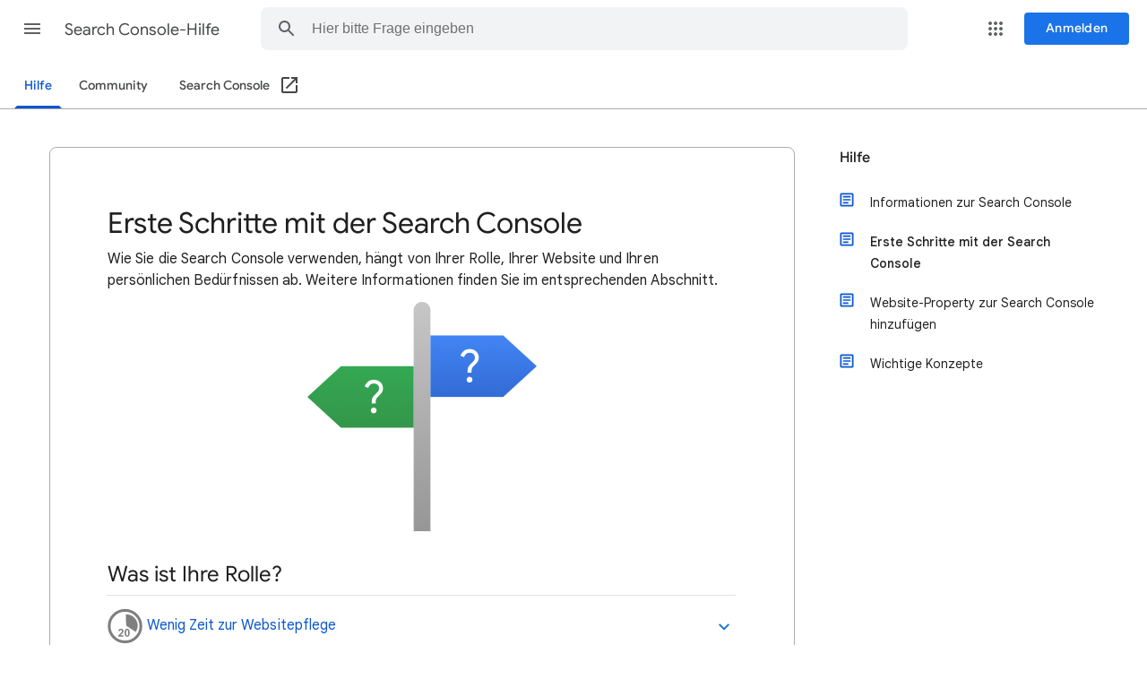

--- FILE ---
content_type: image/svg+xml
request_url: https://storage.googleapis.com/support-kms-prod/X9wRQsY2iO0kQOJ2iQiG6Yg81K0C1MJZeiJg
body_size: 2703
content:
<svg version="1.1" viewBox="0.0 0.0 106.30183727034121 103.87926509186352" fill="none" stroke="none" stroke-linecap="square" stroke-miterlimit="10" xmlns:xlink="http://www.w3.org/1999/xlink" xmlns="http://www.w3.org/2000/svg" opacity="0.5"><clipPath id="p.0"><path d="m0 0l106.301834 0l0 103.879265l-106.301834 0l0 -103.879265z" clip-rule="nonzero"/></clipPath><g clip-path="url(#p.0)"><path fill="#000000" fill-opacity="0.0" d="m0 0l106.301834 0l0 103.879265l-106.301834 0z" fill-rule="evenodd"/><path fill="#000000" fill-opacity="0.0" d="m7.3727083 51.867832l0 0c0 -25.26594 20.48209 -45.74803 45.74803 -45.74803l0 0c12.133137 0 23.769321 4.8198686 32.348743 13.399288c8.579422 8.57942 13.399292 20.21561 13.399292 32.348743l0 0c0 25.265942 -20.482094 45.748028 -45.748035 45.748028l0 0c-25.26594 0 -45.74803 -20.482086 -45.74803 -45.748028z" fill-rule="evenodd"/><path stroke="#000000" stroke-width="8.0" stroke-linejoin="round" stroke-linecap="butt" d="m7.3727083 51.867832l0 0c0 -25.26594 20.48209 -45.74803 45.74803 -45.74803l0 0c12.133137 0 23.769321 4.8198686 32.348743 13.399288c8.579422 8.57942 13.399292 20.21561 13.399292 32.348743l0 0c0 25.265942 -20.482094 45.748028 -45.748035 45.748028l0 0c-25.26594 0 -45.74803 -20.482086 -45.74803 -45.748028z" fill-rule="evenodd"/><path fill="#000000" d="m55.966156 18.133366l0 0c12.015045 -0.34005928 23.22232 6.029583 29.078156 16.526546c5.855835 10.49696 5.3885193 23.379383 -1.2124786 33.42447l-26.95322 -17.711956z" fill-rule="evenodd"/><path stroke="#000000" stroke-width="1.0" stroke-linejoin="round" stroke-linecap="butt" d="m55.966156 18.133366l0 0c12.015045 -0.34005928 23.22232 6.029583 29.078156 16.526546c5.855835 10.49696 5.3885193 23.379383 -1.2124786 33.42447l-26.95322 -17.711956z" fill-rule="evenodd"/><path fill="#000000" fill-opacity="0.0" d="m6.000005 34.623737l88.85039 0l0 72.0l-88.85039 0z" fill-rule="evenodd"/><path fill="#000000" d="m48.815826 78.26561l0 4.078125l-15.390625 0q0.25 -2.3125 1.5 -4.375q1.25 -2.078125 4.9375 -5.5q2.96875 -2.765625 3.640625 -3.75q0.90625 -1.359375 0.90625 -2.6875q0 -1.46875 -0.796875 -2.2499962q-0.78125 -0.796875 -2.171875 -0.796875q-1.375 0 -2.1875 0.828125q-0.8125 0.8281212 -0.9375 2.7499962l-4.375 -0.4375q0.390625 -3.6249962 2.453125 -5.203121q2.0625 -1.578125 5.15625 -1.578125q3.390625 0 5.328125 1.828125q1.9375 1.828125 1.9375 4.546871q0 1.546875 -0.5625 2.953125q-0.546875 1.390625 -1.75 2.921875q-0.796875 1.015625 -2.875 2.921875q-2.078125 1.90625 -2.640625 2.53125q-0.546875 0.625 -0.890625 1.21875l8.71875 0zm10.390625 -18.921871q3.328125 0 5.203125 2.375q2.234375 2.8124962 2.234375 9.328121q0 6.5 -2.25 9.34375q-1.859375 2.34375 -5.1875 2.34375q-3.34375 0 -5.390625 -2.5625q-2.046875 -2.578125 -2.046875 -9.171875q0 -6.46875 2.25 -9.312496q1.859375 -2.34375 5.1875 -2.34375zm0 3.640625q-0.796875 0 -1.421875 0.515625q-0.625 0.5 -0.96875 1.8124962q-0.453125 1.703125 -0.453125 5.734375q0 4.03125 0.40625 5.546875q0.40625 1.5 1.015625 2.0q0.625 0.5 1.421875 0.5q0.796875 0 1.421875 -0.5q0.625 -0.515625 0.96875 -1.828125q0.453125 -1.6875 0.453125 -5.71875q0 -4.03125 -0.40625 -5.53125q-0.40625 -1.5156212 -1.03125 -2.0156212q-0.609375 -0.515625 -1.40625 -0.515625z" fill-rule="nonzero"/></g></svg>

--- FILE ---
content_type: image/svg+xml
request_url: https://storage.googleapis.com/support-kms-prod/zmYoLxjIihrqhEF1aEZbGiQIFQh2NgDhjjIJ
body_size: 18233
content:
<svg version="1.1" viewBox="0.0 0.0 130.40682414698162 100.43832020997375" fill="none" stroke="none" stroke-linecap="square" stroke-miterlimit="10" xmlns:xlink="http://www.w3.org/1999/xlink" xmlns="http://www.w3.org/2000/svg" opacity="0.5"><clipPath id="p.0"><path d="m0 0l130.40683 0l0 100.438324l-130.40683 0l0 -100.438324z" clip-rule="nonzero"/></clipPath><g clip-path="url(#p.0)"><path fill="#000000" fill-opacity="0.0" d="m0 0l130.40683 0l0 100.438324l-130.40683 0z" fill-rule="evenodd"/><path fill="#000000" fill-opacity="0.0" d="m66.513214 79.723366l0 18.421455" fill-rule="evenodd"/><path stroke="#000000" stroke-width="8.0" stroke-linejoin="round" stroke-linecap="butt" d="m66.513214 79.723366l0 18.421455" fill-rule="evenodd"/><path fill="#000000" d="m9.631607 17.227943l0 0c0 -7.183734 5.8235664 -13.007301 13.007301 -13.007301l85.62588 0c3.4497528 0 6.758209 1.370408 9.197548 3.8097506c2.4393463 2.4393415 3.8097534 5.7478 3.8097534 9.197551l0 52.02764c0 7.1837387 -5.8235703 13.007301 -13.007301 13.007301l-85.62588 0l0 0c-7.183735 0 -13.007301 -5.8235626 -13.007301 -13.007301z" fill-rule="evenodd"/><path stroke="#999999" stroke-width="4.0" stroke-linejoin="round" stroke-linecap="butt" d="m9.631607 17.227943l0 0c0 -7.183734 5.8235664 -13.007301 13.007301 -13.007301l85.62588 0c3.4497528 0 6.758209 1.370408 9.197548 3.8097506c2.4393463 2.4393415 3.8097534 5.7478 3.8097534 9.197551l0 52.02764c0 7.1837387 -5.8235703 13.007301 -13.007301 13.007301l-85.62588 0l0 0c-7.183735 0 -13.007301 -5.8235626 -13.007301 -13.007301z" fill-rule="evenodd"/><path fill="#000000" fill-opacity="0.0" d="m1.2305675 95.7704l128.44257 0" fill-rule="evenodd"/><path stroke="#000000" stroke-width="8.0" stroke-linejoin="round" stroke-linecap="butt" d="m1.2305675 95.7704l128.44257 0" fill-rule="evenodd"/><path fill="#000000" fill-opacity="0.0" d="m12.72236 7.287427l105.45898 0l0 74.847534l-105.45898 0z" fill-rule="evenodd"/><path fill="#ffffff" d="m25.691109 35.451195l-0.9375 0l0 -5.96875q-0.34375 0.328125 -0.890625 0.65625q-0.546875 0.3125 -0.984375 0.46875l0 -0.90625q0.796875 -0.359375 1.375 -0.890625q0.59375 -0.53125 0.828125 -1.015625l0.609375 0l0 7.65625zm2.3952484 -3.765625q0 -1.34375 0.28125 -2.171875q0.28125 -0.828125 0.828125 -1.265625q0.546875 -0.453125 1.375 -0.453125q0.625 0 1.078125 0.25q0.46875 0.234375 0.765625 0.703125q0.3125 0.46875 0.484375 1.140625q0.171875 0.671875 0.171875 1.796875q0 1.34375 -0.28125 2.171875q-0.28125 0.828125 -0.828125 1.28125q-0.546875 0.4375 -1.390625 0.4375q-1.09375 0 -1.71875 -0.78125q-0.765625 -0.953125 -0.765625 -3.109375zm0.96875 0q0 1.875 0.4375 2.5q0.4375 0.625 1.078125 0.625q0.65625 0 1.09375 -0.625q0.4375 -0.625 0.4375 -2.5q0 -1.875 -0.4375 -2.5q-0.4375 -0.625 -1.09375 -0.625q-0.640625 0 -1.03125 0.546875q-0.484375 0.703125 -0.484375 2.578125zm4.9577484 0q0 -1.34375 0.28125 -2.171875q0.28125 -0.828125 0.828125 -1.265625q0.546875 -0.453125 1.375 -0.453125q0.625 0 1.078125 0.25q0.46875 0.234375 0.765625 0.703125q0.3125 0.46875 0.484375 1.140625q0.171875 0.671875 0.171875 1.796875q0 1.34375 -0.28125 2.171875q-0.28125 0.828125 -0.828125 1.28125q-0.546875 0.4375 -1.390625 0.4375q-1.09375 0 -1.71875 -0.78125q-0.765625 -0.953125 -0.765625 -3.109375zm0.96875 0q0 1.875 0.4375 2.5q0.4375 0.625 1.078125 0.625q0.65625 0 1.09375 -0.625q0.4375 -0.625 0.4375 -2.5q0 -1.875 -0.4375 -2.5q-0.4375 -0.625 -1.09375 -0.625q-0.640625 0 -1.03125 0.546875q-0.484375 0.703125 -0.484375 2.578125zm8.488998 3.765625l-0.9375 0l0 -5.96875q-0.34375 0.328125 -0.890625 0.65625q-0.546875 0.3125 -0.984375 0.46875l0 -0.90625q0.796875 -0.359375 1.375 -0.890625q0.59375 -0.53125 0.828125 -1.015625l0.609375 0l0 7.65625zm2.3952484 -3.765625q0 -1.34375 0.28125 -2.171875q0.28125 -0.828125 0.828125 -1.265625q0.546875 -0.453125 1.375 -0.453125q0.625 0 1.078125 0.25q0.46875 0.234375 0.765625 0.703125q0.3125 0.46875 0.484375 1.140625q0.171875 0.671875 0.171875 1.796875q0 1.34375 -0.28125 2.171875q-0.28125 0.828125 -0.828125 1.28125q-0.546875 0.4375 -1.390625 0.4375q-1.09375 0 -1.71875 -0.78125q-0.765625 -0.953125 -0.765625 -3.109375zm0.96875 0q0 1.875 0.4375 2.5q0.4375 0.625 1.078125 0.625q0.65625 0 1.09375 -0.625q0.4375 -0.625 0.4375 -2.5q0 -1.875 -0.4375 -2.5q-0.4375 -0.625 -1.09375 -0.625q-0.640625 0 -1.03125 0.546875q-0.484375 0.703125 -0.484375 2.578125zm4.9577484 0q0 -1.34375 0.28125 -2.171875q0.28125 -0.828125 0.828125 -1.265625q0.546875 -0.453125 1.375 -0.453125q0.625 0 1.078125 0.25q0.46875 0.234375 0.765625 0.703125q0.3125 0.46875 0.484375 1.140625q0.171875 0.671875 0.171875 1.796875q0 1.34375 -0.28125 2.171875q-0.28125 0.828125 -0.828125 1.28125q-0.546875 0.4375 -1.390625 0.4375q-1.09375 0 -1.71875 -0.78125q-0.765625 -0.953125 -0.765625 -3.109375zm0.96875 0q0 1.875 0.4375 2.5q0.4375 0.625 1.078125 0.625q0.65625 0 1.09375 -0.625q0.4375 -0.625 0.4375 -2.5q0 -1.875 -0.4375 -2.5q-0.4375 -0.625 -1.09375 -0.625q-0.640625 0 -1.03125 0.546875q-0.484375 0.703125 -0.484375 2.578125zm8.488998 3.765625l-0.9375 0l0 -5.96875q-0.34375 0.328125 -0.890625 0.65625q-0.546875 0.3125 -0.984375 0.46875l0 -0.90625q0.796875 -0.359375 1.375 -0.890625q0.59375 -0.53125 0.828125 -1.015625l0.609375 0l0 7.65625zm2.3952484 -3.765625q0 -1.34375 0.28125 -2.171875q0.28125 -0.828125 0.828125 -1.265625q0.546875 -0.453125 1.375 -0.453125q0.625 0 1.078125 0.25q0.46875 0.234375 0.765625 0.703125q0.3125 0.46875 0.484375 1.140625q0.171875 0.671875 0.171875 1.796875q0 1.34375 -0.28125 2.171875q-0.28125 0.828125 -0.828125 1.28125q-0.546875 0.4375 -1.390625 0.4375q-1.09375 0 -1.71875 -0.78125q-0.765625 -0.953125 -0.765625 -3.109375zm0.96875 0q0 1.875 0.4375 2.5q0.4375 0.625 1.078125 0.625q0.65625 0 1.09375 -0.625q0.4375 -0.625 0.4375 -2.5q0 -1.875 -0.4375 -2.5q-0.4375 -0.625 -1.09375 -0.625q-0.640625 0 -1.03125 0.546875q-0.484375 0.703125 -0.484375 2.578125zm8.488998 3.765625l-0.9375 0l0 -5.96875q-0.34375 0.328125 -0.890625 0.65625q-0.546875 0.3125 -0.984375 0.46875l0 -0.90625q0.796875 -0.359375 1.375 -0.890625q0.59375 -0.53125 0.828125 -1.015625l0.609375 0l0 7.65625zm5.9264984 0l-0.9375 0l0 -5.96875q-0.34375 0.328125 -0.890625 0.65625q-0.546875 0.3125 -0.984375 0.46875l0 -0.90625q0.796875 -0.359375 1.375 -0.890625q0.59375 -0.53125 0.828125 -1.015625l0.609375 0l0 7.65625zm5.9264984 0l-0.9375 0l0 -5.96875q-0.34375 0.328125 -0.890625 0.65625q-0.546875 0.3125 -0.984375 0.46875l0 -0.90625q0.796875 -0.359375 1.375 -0.890625q0.59375 -0.53125 0.828125 -1.015625l0.609375 0l0 7.65625zm2.3952484 -3.765625q0 -1.34375 0.28125 -2.171875q0.28125 -0.828125 0.828125 -1.265625q0.546875 -0.453125 1.375 -0.453125q0.625 0 1.078125 0.25q0.46875 0.234375 0.765625 0.703125q0.3125 0.46875 0.484375 1.140625q0.171875 0.671875 0.171875 1.796875q0 1.34375 -0.28125 2.171875q-0.28125 0.828125 -0.828125 1.28125q-0.546875 0.4375 -1.390625 0.4375q-1.09375 0 -1.71875 -0.78125q-0.765625 -0.953125 -0.765625 -3.109375zm0.96875 0q0 1.875 0.4375 2.5q0.4375 0.625 1.078125 0.625q0.65625 0 1.09375 -0.625q0.4375 -0.625 0.4375 -2.5q0 -1.875 -0.4375 -2.5q-0.4375 -0.625 -1.09375 -0.625q-0.640625 0 -1.03125 0.546875q-0.484375 0.703125 -0.484375 2.578125zm8.488998 3.765625l-0.9375 0l0 -5.96875q-0.34375 0.328125 -0.890625 0.65625q-0.546875 0.3125 -0.984375 0.46875l0 -0.90625q0.796875 -0.359375 1.375 -0.890625q0.59375 -0.53125 0.828125 -1.015625l0.609375 0l0 7.65625zm5.9264984 0l-0.9375 0l0 -5.96875q-0.34375 0.328125 -0.890625 0.65625q-0.546875 0.3125 -0.984375 0.46875l0 -0.90625q0.796875 -0.359375 1.375 -0.890625q0.59375 -0.53125 0.828125 -1.015625l0.609375 0l0 7.65625z" fill-rule="nonzero"/><path fill="#ffffff" d="m22.159859 44.685566q0 -1.34375 0.28125 -2.171875q0.28125 -0.828125 0.828125 -1.265625q0.546875 -0.453125 1.375 -0.453125q0.625 0 1.078125 0.25q0.46875 0.234375 0.765625 0.703125q0.3125 0.46875 0.484375 1.140625q0.171875 0.671875 0.171875 1.796875q0 1.34375 -0.28125 2.171875q-0.28125 0.828125 -0.828125 1.28125q-0.546875 0.4375 -1.390625 0.4375q-1.09375 0 -1.71875 -0.78125q-0.765625 -0.953125 -0.765625 -3.109375zm0.96875 0q0 1.875 0.4375 2.5q0.4375 0.625 1.078125 0.625q0.65625 0 1.09375 -0.625q0.4375 -0.625 0.4375 -2.5q0 -1.875 -0.4375 -2.5q-0.4375 -0.625 -1.09375 -0.625q-0.640625 0 -1.03125 0.546875q-0.484375 0.703125 -0.484375 2.578125zm8.488998 3.765625l-0.9375 0l0 -5.96875q-0.34375 0.328125 -0.890625 0.65625q-0.546875 0.3125 -0.984375 0.46875l0 -0.90625q0.796875 -0.359375 1.375 -0.890625q0.59375 -0.53125 0.828125 -1.015625l0.609375 0l0 7.65625zm2.3952484 -3.765625q0 -1.34375 0.28125 -2.171875q0.28125 -0.828125 0.828125 -1.265625q0.546875 -0.453125 1.375 -0.453125q0.625 0 1.078125 0.25q0.46875 0.234375 0.765625 0.703125q0.3125 0.46875 0.484375 1.140625q0.171875 0.671875 0.171875 1.796875q0 1.34375 -0.28125 2.171875q-0.28125 0.828125 -0.828125 1.28125q-0.546875 0.4375 -1.390625 0.4375q-1.09375 0 -1.71875 -0.78125q-0.765625 -0.953125 -0.765625 -3.109375zm0.96875 0q0 1.875 0.4375 2.5q0.4375 0.625 1.078125 0.625q0.65625 0 1.09375 -0.625q0.4375 -0.625 0.4375 -2.5q0 -1.875 -0.4375 -2.5q-0.4375 -0.625 -1.09375 -0.625q-0.640625 0 -1.03125 0.546875q-0.484375 0.703125 -0.484375 2.578125zm8.488998 3.765625l-0.9375 0l0 -5.96875q-0.34375 0.328125 -0.890625 0.65625q-0.546875 0.3125 -0.984375 0.46875l0 -0.90625q0.796875 -0.359375 1.375 -0.890625q0.59375 -0.53125 0.828125 -1.015625l0.609375 0l0 7.65625zm5.9264984 0l-0.9375 0l0 -5.96875q-0.34375 0.328125 -0.890625 0.65625q-0.546875 0.3125 -0.984375 0.46875l0 -0.90625q0.796875 -0.359375 1.375 -0.890625q0.59375 -0.53125 0.828125 -1.015625l0.609375 0l0 7.65625zm2.3952484 -3.765625q0 -1.34375 0.28125 -2.171875q0.28125 -0.828125 0.828125 -1.265625q0.546875 -0.453125 1.375 -0.453125q0.625 0 1.078125 0.25q0.46875 0.234375 0.765625 0.703125q0.3125 0.46875 0.484375 1.140625q0.171875 0.671875 0.171875 1.796875q0 1.34375 -0.28125 2.171875q-0.28125 0.828125 -0.828125 1.28125q-0.546875 0.4375 -1.390625 0.4375q-1.09375 0 -1.71875 -0.78125q-0.765625 -0.953125 -0.765625 -3.109375zm0.96875 0q0 1.875 0.4375 2.5q0.4375 0.625 1.078125 0.625q0.65625 0 1.09375 -0.625q0.4375 -0.625 0.4375 -2.5q0 -1.875 -0.4375 -2.5q-0.4375 -0.625 -1.09375 -0.625q-0.640625 0 -1.03125 0.546875q-0.484375 0.703125 -0.484375 2.578125zm8.488998 3.765625l-0.9375 0l0 -5.96875q-0.34375 0.328125 -0.890625 0.65625q-0.546875 0.3125 -0.984375 0.46875l0 -0.90625q0.796875 -0.359375 1.375 -0.890625q0.59375 -0.53125 0.828125 -1.015625l0.609375 0l0 7.65625zm5.9264984 0l-0.9375 0l0 -5.96875q-0.34375 0.328125 -0.890625 0.65625q-0.546875 0.3125 -0.984375 0.46875l0 -0.90625q0.796875 -0.359375 1.375 -0.890625q0.59375 -0.53125 0.828125 -1.015625l0.609375 0l0 7.65625zm2.3952484 -3.765625q0 -1.34375 0.28125 -2.171875q0.28125 -0.828125 0.828125 -1.265625q0.546875 -0.453125 1.375 -0.453125q0.625 0 1.078125 0.25q0.46875 0.234375 0.765625 0.703125q0.3125 0.46875 0.484375 1.140625q0.171875 0.671875 0.171875 1.796875q0 1.34375 -0.28125 2.171875q-0.28125 0.828125 -0.828125 1.28125q-0.546875 0.4375 -1.390625 0.4375q-1.09375 0 -1.71875 -0.78125q-0.765625 -0.953125 -0.765625 -3.109375zm0.96875 0q0 1.875 0.4375 2.5q0.4375 0.625 1.078125 0.625q0.65625 0 1.09375 -0.625q0.4375 -0.625 0.4375 -2.5q0 -1.875 -0.4375 -2.5q-0.4375 -0.625 -1.09375 -0.625q-0.640625 0 -1.03125 0.546875q-0.484375 0.703125 -0.484375 2.578125zm8.488998 3.765625l-0.9375 0l0 -5.96875q-0.34375 0.328125 -0.890625 0.65625q-0.546875 0.3125 -0.984375 0.46875l0 -0.90625q0.796875 -0.359375 1.375 -0.890625q0.59375 -0.53125 0.828125 -1.015625l0.609375 0l0 7.65625zm2.3952484 -3.765625q0 -1.34375 0.28125 -2.171875q0.28125 -0.828125 0.828125 -1.265625q0.546875 -0.453125 1.375 -0.453125q0.625 0 1.078125 0.25q0.46875 0.234375 0.765625 0.703125q0.3125 0.46875 0.484375 1.140625q0.171875 0.671875 0.171875 1.796875q0 1.34375 -0.28125 2.171875q-0.28125 0.828125 -0.828125 1.28125q-0.546875 0.4375 -1.390625 0.4375q-1.09375 0 -1.71875 -0.78125q-0.765625 -0.953125 -0.765625 -3.109375zm0.96875 0q0 1.875 0.4375 2.5q0.4375 0.625 1.078125 0.625q0.65625 0 1.09375 -0.625q0.4375 -0.625 0.4375 -2.5q0 -1.875 -0.4375 -2.5q-0.4375 -0.625 -1.09375 -0.625q-0.640625 0 -1.03125 0.546875q-0.484375 0.703125 -0.484375 2.578125zm8.488998 3.765625l-0.9375 0l0 -5.96875q-0.34375 0.328125 -0.890625 0.65625q-0.546875 0.3125 -0.984375 0.46875l0 -0.90625q0.796875 -0.359375 1.375 -0.890625q0.59375 -0.53125 0.828125 -1.015625l0.609375 0l0 7.65625zm5.9264984 0l-0.9375 0l0 -5.96875q-0.34375 0.328125 -0.890625 0.65625q-0.546875 0.3125 -0.984375 0.46875l0 -0.90625q0.796875 -0.359375 1.375 -0.890625q0.59375 -0.53125 0.828125 -1.015625l0.609375 0l0 7.65625zm2.3952484 -3.765625q0 -1.34375 0.28125 -2.171875q0.28125 -0.828125 0.828125 -1.265625q0.546875 -0.453125 1.375 -0.453125q0.625 0 1.078125 0.25q0.46875 0.234375 0.765625 0.703125q0.3125 0.46875 0.484375 1.140625q0.171875 0.671875 0.171875 1.796875q0 1.34375 -0.28125 2.171875q-0.28125 0.828125 -0.828125 1.28125q-0.546875 0.4375 -1.390625 0.4375q-1.09375 0 -1.71875 -0.78125q-0.765625 -0.953125 -0.765625 -3.109375zm0.96875 0q0 1.875 0.4375 2.5q0.4375 0.625 1.078125 0.625q0.65625 0 1.09375 -0.625q0.4375 -0.625 0.4375 -2.5q0 -1.875 -0.4375 -2.5q-0.4375 -0.625 -1.09375 -0.625q-0.640625 0 -1.03125 0.546875q-0.484375 0.703125 -0.484375 2.578125z" fill-rule="nonzero"/><path fill="#ffffff" d="m22.159859 57.685566q0 -1.34375 0.28125 -2.171875q0.28125 -0.828125 0.828125 -1.265625q0.546875 -0.453125 1.375 -0.453125q0.625 0 1.078125 0.25q0.46875 0.234375 0.765625 0.703125q0.3125 0.46875 0.484375 1.140625q0.171875 0.671875 0.171875 1.796875q0 1.34375 -0.28125 2.171875q-0.28125 0.828125 -0.828125 1.28125q-0.546875 0.4375 -1.390625 0.4375q-1.09375 0 -1.71875 -0.78125q-0.765625 -0.953125 -0.765625 -3.109375zm0.96875 0q0 1.875 0.4375 2.5q0.4375 0.625 1.078125 0.625q0.65625 0 1.09375 -0.625q0.4375 -0.625 0.4375 -2.5q0 -1.875 -0.4375 -2.5q-0.4375 -0.625 -1.09375 -0.625q-0.640625 0 -1.03125 0.546875q-0.484375 0.703125 -0.484375 2.578125zm4.9577484 0q0 -1.34375 0.28125 -2.171875q0.28125 -0.828125 0.828125 -1.265625q0.546875 -0.453125 1.375 -0.453125q0.625 0 1.078125 0.25q0.46875 0.234375 0.765625 0.703125q0.3125 0.46875 0.484375 1.140625q0.171875 0.671875 0.171875 1.796875q0 1.34375 -0.28125 2.171875q-0.28125 0.828125 -0.828125 1.28125q-0.546875 0.4375 -1.390625 0.4375q-1.09375 0 -1.71875 -0.78125q-0.765625 -0.953125 -0.765625 -3.109375zm0.96875 0q0 1.875 0.4375 2.5q0.4375 0.625 1.078125 0.625q0.65625 0 1.09375 -0.625q0.4375 -0.625 0.4375 -2.5q0 -1.875 -0.4375 -2.5q-0.4375 -0.625 -1.09375 -0.625q-0.640625 0 -1.03125 0.546875q-0.484375 0.703125 -0.484375 2.578125zm8.488998 3.765625l-0.9375 0l0 -5.96875q-0.34375 0.328125 -0.890625 0.65625q-0.546875 0.3125 -0.984375 0.46875l0 -0.90625q0.796875 -0.359375 1.375 -0.890625q0.59375 -0.53125 0.828125 -1.015625l0.609375 0l0 7.65625zm5.9264984 0l-0.9375 0l0 -5.96875q-0.34375 0.328125 -0.890625 0.65625q-0.546875 0.3125 -0.984375 0.46875l0 -0.90625q0.796875 -0.359375 1.375 -0.890625q0.59375 -0.53125 0.828125 -1.015625l0.609375 0l0 7.65625zm2.3952484 -3.765625q0 -1.34375 0.28125 -2.171875q0.28125 -0.828125 0.828125 -1.265625q0.546875 -0.453125 1.375 -0.453125q0.625 0 1.078125 0.25q0.46875 0.234375 0.765625 0.703125q0.3125 0.46875 0.484375 1.140625q0.171875 0.671875 0.171875 1.796875q0 1.34375 -0.28125 2.171875q-0.28125 0.828125 -0.828125 1.28125q-0.546875 0.4375 -1.390625 0.4375q-1.09375 0 -1.71875 -0.78125q-0.765625 -0.953125 -0.765625 -3.109375zm0.96875 0q0 1.875 0.4375 2.5q0.4375 0.625 1.078125 0.625q0.65625 0 1.09375 -0.625q0.4375 -0.625 0.4375 -2.5q0 -1.875 -0.4375 -2.5q-0.4375 -0.625 -1.09375 -0.625q-0.640625 0 -1.03125 0.546875q-0.484375 0.703125 -0.484375 2.578125zm8.488998 3.765625l-0.9375 0l0 -5.96875q-0.34375 0.328125 -0.890625 0.65625q-0.546875 0.3125 -0.984375 0.46875l0 -0.90625q0.796875 -0.359375 1.375 -0.890625q0.59375 -0.53125 0.828125 -1.015625l0.609375 0l0 7.65625zm5.9264984 0l-0.9375 0l0 -5.96875q-0.34375 0.328125 -0.890625 0.65625q-0.546875 0.3125 -0.984375 0.46875l0 -0.90625q0.796875 -0.359375 1.375 -0.890625q0.59375 -0.53125 0.828125 -1.015625l0.609375 0l0 7.65625zm2.3952484 -3.765625q0 -1.34375 0.28125 -2.171875q0.28125 -0.828125 0.828125 -1.265625q0.546875 -0.453125 1.375 -0.453125q0.625 0 1.078125 0.25q0.46875 0.234375 0.765625 0.703125q0.3125 0.46875 0.484375 1.140625q0.171875 0.671875 0.171875 1.796875q0 1.34375 -0.28125 2.171875q-0.28125 0.828125 -0.828125 1.28125q-0.546875 0.4375 -1.390625 0.4375q-1.09375 0 -1.71875 -0.78125q-0.765625 -0.953125 -0.765625 -3.109375zm0.96875 0q0 1.875 0.4375 2.5q0.4375 0.625 1.078125 0.625q0.65625 0 1.09375 -0.625q0.4375 -0.625 0.4375 -2.5q0 -1.875 -0.4375 -2.5q-0.4375 -0.625 -1.09375 -0.625q-0.640625 0 -1.03125 0.546875q-0.484375 0.703125 -0.484375 2.578125zm8.488998 3.765625l-0.9375 0l0 -5.96875q-0.34375 0.328125 -0.890625 0.65625q-0.546875 0.3125 -0.984375 0.46875l0 -0.90625q0.796875 -0.359375 1.375 -0.890625q0.59375 -0.53125 0.828125 -1.015625l0.609375 0l0 7.65625zm5.9264984 0l-0.9375 0l0 -5.96875q-0.34375 0.328125 -0.890625 0.65625q-0.546875 0.3125 -0.984375 0.46875l0 -0.90625q0.796875 -0.359375 1.375 -0.890625q0.59375 -0.53125 0.828125 -1.015625l0.609375 0l0 7.65625zm2.3952484 -3.765625q0 -1.34375 0.28125 -2.171875q0.28125 -0.828125 0.828125 -1.265625q0.546875 -0.453125 1.375 -0.453125q0.625 0 1.078125 0.25q0.46875 0.234375 0.765625 0.703125q0.3125 0.46875 0.484375 1.140625q0.171875 0.671875 0.171875 1.796875q0 1.34375 -0.28125 2.171875q-0.28125 0.828125 -0.828125 1.28125q-0.546875 0.4375 -1.390625 0.4375q-1.09375 0 -1.71875 -0.78125q-0.765625 -0.953125 -0.765625 -3.109375zm0.96875 0q0 1.875 0.4375 2.5q0.4375 0.625 1.078125 0.625q0.65625 0 1.09375 -0.625q0.4375 -0.625 0.4375 -2.5q0 -1.875 -0.4375 -2.5q-0.4375 -0.625 -1.09375 -0.625q-0.640625 0 -1.03125 0.546875q-0.484375 0.703125 -0.484375 2.578125zm8.488998 3.765625l-0.9375 0l0 -5.96875q-0.34375 0.328125 -0.890625 0.65625q-0.546875 0.3125 -0.984375 0.46875l0 -0.90625q0.796875 -0.359375 1.375 -0.890625q0.59375 -0.53125 0.828125 -1.015625l0.609375 0l0 7.65625zm2.3952484 -3.765625q0 -1.34375 0.28125 -2.171875q0.28125 -0.828125 0.828125 -1.265625q0.546875 -0.453125 1.375 -0.453125q0.625 0 1.078125 0.25q0.46875 0.234375 0.765625 0.703125q0.3125 0.46875 0.484375 1.140625q0.171875 0.671875 0.171875 1.796875q0 1.34375 -0.28125 2.171875q-0.28125 0.828125 -0.828125 1.28125q-0.546875 0.4375 -1.390625 0.4375q-1.09375 0 -1.71875 -0.78125q-0.765625 -0.953125 -0.765625 -3.109375zm0.96875 0q0 1.875 0.4375 2.5q0.4375 0.625 1.078125 0.625q0.65625 0 1.09375 -0.625q0.4375 -0.625 0.4375 -2.5q0 -1.875 -0.4375 -2.5q-0.4375 -0.625 -1.09375 -0.625q-0.640625 0 -1.03125 0.546875q-0.484375 0.703125 -0.484375 2.578125zm8.488998 3.765625l-0.9375 0l0 -5.96875q-0.34375 0.328125 -0.890625 0.65625q-0.546875 0.3125 -0.984375 0.46875l0 -0.90625q0.796875 -0.359375 1.375 -0.890625q0.59375 -0.53125 0.828125 -1.015625l0.609375 0l0 7.65625z" fill-rule="nonzero"/></g></svg>

--- FILE ---
content_type: image/svg+xml
request_url: https://storage.googleapis.com/support-kms-prod/vfQaYIJgxRCBNv1sWhiCJk1UTI38U8qsqp0a
body_size: 3010
content:
<svg version="1.1" viewBox="0.0 0.0 100.0 100.0" fill="none" stroke="none" stroke-linecap="square" stroke-miterlimit="10" xmlns:xlink="http://www.w3.org/1999/xlink" xmlns="http://www.w3.org/2000/svg" opacity="0.5"><clipPath id="p.0"><path d="m0 0l100.0 0l0 100.0l-100.0 0l0 -100.0z" clip-rule="nonzero"/></clipPath><g clip-path="url(#p.0)"><path fill="#000000" fill-opacity="0.0" d="m0 0l100.0 0l0 100.0l-100.0 0z" fill-rule="evenodd"/><path fill="#000000" fill-opacity="0.0" d="m10.8007965 27.965305l0 0c0 -7.2015896 5.8380413 -13.039631 13.039631 -13.039631l52.156956 0l0 0c3.4583282 0 6.775009 1.3738136 9.220413 3.8192196c2.445404 2.445406 3.8192215 5.762087 3.8192215 9.220411l0 52.156956c0 7.2015915 -5.838043 13.039635 -13.039635 13.039635l-52.156956 0c-7.2015896 0 -13.039631 -5.838043 -13.039631 -13.039635z" fill-rule="evenodd"/><path stroke="#000000" stroke-width="8.0" stroke-linejoin="round" stroke-linecap="butt" d="m10.8007965 27.965305l0 0c0 -7.2015896 5.8380413 -13.039631 13.039631 -13.039631l52.156956 0l0 0c3.4583282 0 6.775009 1.3738136 9.220413 3.8192196c2.445404 2.445406 3.8192215 5.762087 3.8192215 9.220411l0 52.156956c0 7.2015915 -5.838043 13.039635 -13.039635 13.039635l-52.156956 0c-7.2015896 0 -13.039631 -5.838043 -13.039631 -13.039635z" fill-rule="evenodd"/><path fill="#000000" fill-opacity="0.0" d="m28.498463 3.0l0 12.755905" fill-rule="evenodd"/><path stroke="#000000" stroke-width="8.0" stroke-linejoin="round" stroke-linecap="butt" d="m28.498463 3.0l0 12.755905" fill-rule="evenodd"/><path fill="#000000" fill-opacity="0.0" d="m71.76986 3.0l0 12.755905" fill-rule="evenodd"/><path stroke="#000000" stroke-width="8.0" stroke-linejoin="round" stroke-linecap="butt" d="m71.76986 3.0l0 12.755905" fill-rule="evenodd"/><path fill="#000000" d="m12.927828 20.093618l0 0c0 -1.1741714 0.9518547 -2.1260262 2.126027 -2.1260262l69.7322 0c0.5638504 0 1.1046143 0.2239914 1.5033264 0.62269783c0.39870453 0.39870834 0.6226959 0.9394703 0.6226959 1.5033283l0 8.503853c0 1.1741714 -0.9518509 2.1260262 -2.1260223 2.1260262l-69.7322 0c-1.1741724 0 -2.126027 -0.9518547 -2.126027 -2.1260262z" fill-rule="evenodd"/><path fill="#000000" fill-opacity="0.0" d="m15.054859 30.70416l71.87402 0l0 58.23622l-71.87402 0z" fill-rule="evenodd"/><path fill="#000000" d="m48.93718 67.46415l0 4.078125l-15.390625 0q0.25 -2.3125 1.5 -4.375q1.25 -2.078125 4.9375 -5.5q2.96875 -2.765625 3.640625 -3.75q0.90625 -1.359375 0.90625 -2.6875q0 -1.46875 -0.796875 -2.25q-0.78125 -0.796875 -2.171875 -0.796875q-1.375 0 -2.1875 0.828125q-0.8125 0.828125 -0.9375 2.75l-4.375 -0.4375q0.390625 -3.625 2.453125 -5.203125q2.0625 -1.578125 5.15625 -1.578125q3.390625 0 5.328125 1.828125q1.9375 1.828125 1.9375 4.546875q0 1.546875 -0.5625 2.953125q-0.546875 1.390625 -1.75 2.921875q-0.796875 1.015625 -2.875 2.921875q-2.078125 1.90625 -2.640625 2.53125q-0.546875 0.625 -0.890625 1.21875l8.71875 0zm8.9375 0.78125l0 -5.953125l-6.0 0l0 -4.109375l6.0 0l0 -5.953125l4.0 0l0 5.953125l6.015625 0l0 4.109375l-6.015625 0l0 5.953125l-4.0 0z" fill-rule="nonzero"/><path fill="#000000" fill-opacity="0.0" d="m9.896489 37.72201l80.06299 0" fill-rule="evenodd"/><path stroke="#000000" stroke-width="1.0" stroke-linejoin="round" stroke-linecap="butt" d="m9.896489 37.72201l80.06299 0" fill-rule="evenodd"/></g></svg>

--- FILE ---
content_type: image/svg+xml
request_url: https://storage.googleapis.com/support-kms-prod/NQRbolEQbW7aO7WVrdVRYXS2RM0ls2bE3MGk
body_size: 4359
content:
<svg version="1.1" viewBox="0.0 0.0 155.21522309711287 100.0" fill="none" stroke="none" stroke-linecap="square" stroke-miterlimit="10" xmlns:xlink="http://www.w3.org/1999/xlink" xmlns="http://www.w3.org/2000/svg" opacity="0.5"><clipPath id="p.0"><path d="m0 0l155.21523 0l0 100.0l-155.21523 0l0 -100.0z" clip-rule="nonzero"/></clipPath><g clip-path="url(#p.0)"><path fill="#000000" fill-opacity="0.0" d="m0 0l155.21523 0l0 100.0l-155.21523 0z" fill-rule="evenodd"/><path fill="#000000" fill-opacity="0.0" d="m37.579296 18.065617l0 61.763783" fill-rule="evenodd"/><path stroke="#000000" stroke-width="2.0" stroke-linejoin="round" stroke-linecap="butt" d="m37.579296 18.065617l0 61.763783" fill-rule="evenodd"/><path fill="#000000" fill-opacity="0.0" d="m12.417962 12.57527l104.15748 0" fill-rule="evenodd"/><path stroke="#ff9900" stroke-width="12.0" stroke-linejoin="round" stroke-linecap="butt" d="m12.417962 12.57527l104.15748 0" fill-rule="evenodd"/><path fill="#000000" fill-opacity="0.0" d="m5.7183657 92.51294l117.25984 0" fill-rule="evenodd"/><path stroke="#000000" stroke-width="8.0" stroke-linejoin="round" stroke-linecap="butt" d="m5.7183657 92.51294l117.25984 0" fill-rule="evenodd"/><path fill="#000000" fill-opacity="0.0" d="m37.73552 48.61938l78.614174 0" fill-rule="evenodd"/><path stroke="#000000" stroke-width="2.0" stroke-linejoin="round" stroke-linecap="butt" d="m37.73552 48.61938l78.614174 0" fill-rule="evenodd"/><path fill="#000000" d="m126.72508 94.133575l0 0c-1.5689545 -3.914833 -0.30397797 -8.381805 3.0833282 -10.888016c3.3872986 -2.506218 8.050995 -2.4257889 11.367538 0.19602966c3.3165436 2.6218185 4.457672 7.1302795 2.7814484 10.989151z" fill-rule="evenodd"/><path stroke="#000000" stroke-width="1.0" stroke-linejoin="round" stroke-linecap="butt" d="m126.72508 94.133575l0 0c-1.5689545 -3.914833 -0.30397797 -8.381805 3.0833282 -10.888016c3.3872986 -2.506218 8.050995 -2.4257889 11.367538 0.19602966c3.3165436 2.6218185 4.457672 7.1302795 2.7814484 10.989151z" fill-rule="evenodd"/><path fill="#000000" fill-opacity="0.0" d="m65.25637 12.538079l38.740158 0" fill-rule="evenodd"/><path stroke="#fce5cd" stroke-width="4.0" stroke-linejoin="round" stroke-linecap="butt" d="m65.25637 12.538079l38.740158 0" fill-rule="evenodd"/><path fill="#000000" fill-opacity="0.0" d="m119.4506 70.73085c3.4861832 0.4358368 16.083992 0.71364594 20.91706 2.6150513c4.833084 1.9013977 8.279327 6.5354004 8.081375 8.79335c-0.19796753 2.2579422 -7.7242737 3.961937 -9.269119 4.754326" fill-rule="evenodd"/><path stroke="#000000" stroke-width="1.0" stroke-linejoin="round" stroke-linecap="butt" d="m119.4506 70.73085c3.4861832 0.4358368 16.083992 0.71364594 20.91706 2.6150513c4.833084 1.9013977 8.279327 6.5354004 8.081375 8.79335c-0.19796753 2.2579422 -7.7242737 3.961937 -9.269119 4.754326" fill-rule="evenodd"/><path fill="#000000" fill-opacity="0.0" d="m42.97227 55.20691l68.28346 0" fill-rule="evenodd"/><path stroke="#b7b7b7" stroke-width="1.0" stroke-linejoin="round" stroke-linecap="butt" d="m42.97227 55.20691l68.28346 0" fill-rule="evenodd"/><path fill="#000000" fill-opacity="0.0" d="m42.655373 61.544907l68.28346 0" fill-rule="evenodd"/><path stroke="#b7b7b7" stroke-width="1.0" stroke-linejoin="round" stroke-linecap="butt" d="m42.655373 61.544907l68.28346 0" fill-rule="evenodd"/><path fill="#000000" fill-opacity="0.0" d="m42.655373 68.51671l68.28346 0" fill-rule="evenodd"/><path stroke="#b7b7b7" stroke-width="1.0" stroke-linejoin="round" stroke-linecap="butt" d="m42.655373 68.51671l68.28346 0" fill-rule="evenodd"/><path fill="#000000" fill-opacity="0.0" d="m42.021572 74.854706l68.28346 0" fill-rule="evenodd"/><path stroke="#b7b7b7" stroke-width="1.0" stroke-linejoin="round" stroke-linecap="butt" d="m42.021572 74.854706l68.28346 0" fill-rule="evenodd"/><path fill="#000000" fill-opacity="0.0" d="m64.34829 78.33811l0 17.732285" fill-rule="evenodd"/><path stroke="#000000" stroke-width="8.0" stroke-linejoin="round" stroke-linecap="butt" d="m64.34829 78.33811l0 17.732285" fill-rule="evenodd"/><path fill="#000000" fill-opacity="0.0" d="m10.631751 17.230478l0 0c0 -6.9116697 5.603017 -12.514685 12.514686 -12.514685l82.403694 0c3.319107 0 6.502266 1.3185077 8.84922 3.6654668c2.346962 2.3469582 3.6654663 5.530118 3.6654663 8.849218l0 50.057243c0 6.9116745 -5.603012 12.514687 -12.514687 12.514687l-82.403694 0c-6.911669 0 -12.514686 -5.603012 -12.514686 -12.514687z" fill-rule="evenodd"/><path stroke="#000000" stroke-width="4.0" stroke-linejoin="round" stroke-linecap="butt" d="m10.631751 17.230478l0 0c0 -6.9116697 5.603017 -12.514685 12.514686 -12.514685l82.403694 0c3.319107 0 6.502266 1.3185077 8.84922 3.6654668c2.346962 2.3469582 3.6654663 5.530118 3.6654663 8.849218l0 50.057243c0 6.9116745 -5.603012 12.514687 -12.514687 12.514687l-82.403694 0c-6.911669 0 -12.514686 -5.603012 -12.514686 -12.514687z" fill-rule="evenodd"/></g></svg>